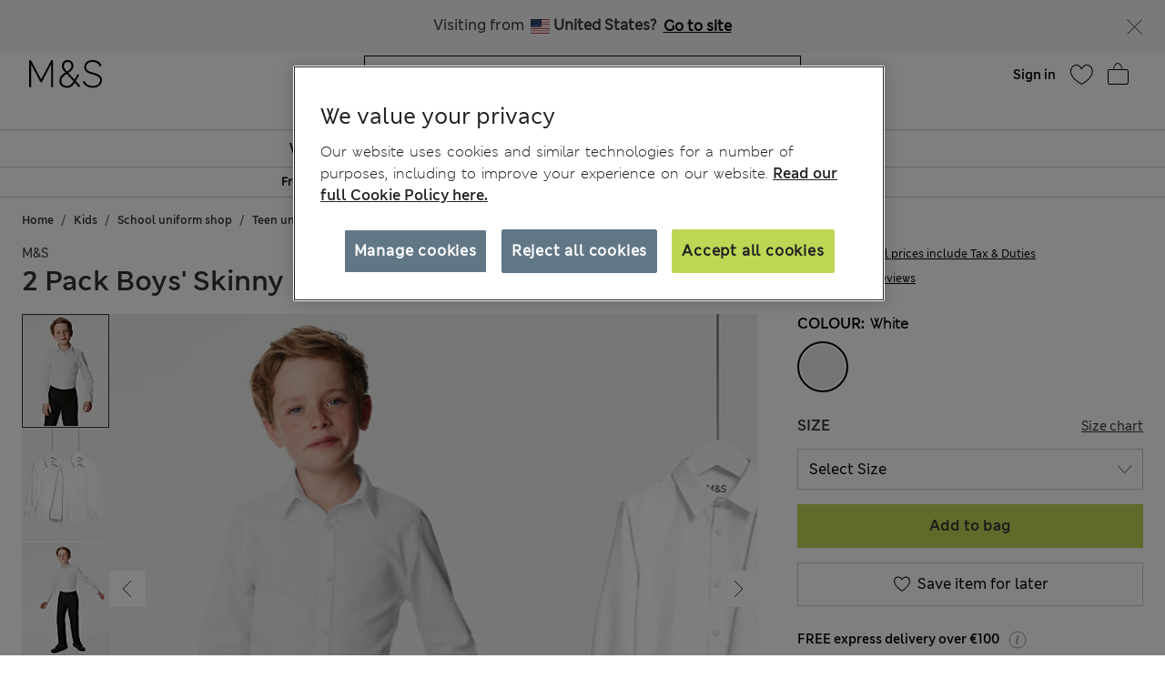

--- FILE ---
content_type: text/javascript; charset=utf-8
request_url: https://e.cquotient.com/recs/aagf-mandslondon/SFRA_Recently_Viewed?callback=CQuotient._callback6&_=1768873781243&_device=mac&userId=&cookieId=&emailId=&anchors=id%3A%3AP60105347%7C%7Csku%3A%3A%7C%7Ctype%3A%3A%7C%7Calt_id%3A%3A&slotId=recently-viewed-redesign&slotConfigId=Recently%20Viewed%20Redesign&slotConfigTemplate=slots%2Frecommendation%2FrecentlyViewedSlotRedesign.isml&ccver=1.03&realm=AAGF&siteId=mandslondon&instanceType=prd&v=v3.1.3&json=%7B%22userId%22%3A%22%22%2C%22cookieId%22%3A%22%22%2C%22emailId%22%3A%22%22%2C%22anchors%22%3A%5B%7B%22id%22%3A%22P60105347%22%2C%22sku%22%3A%22%22%2C%22type%22%3A%22%22%2C%22alt_id%22%3A%22%22%7D%5D%2C%22slotId%22%3A%22recently-viewed-redesign%22%2C%22slotConfigId%22%3A%22Recently%20Viewed%20Redesign%22%2C%22slotConfigTemplate%22%3A%22slots%2Frecommendation%2FrecentlyViewedSlotRedesign.isml%22%2C%22ccver%22%3A%221.03%22%2C%22realm%22%3A%22AAGF%22%2C%22siteId%22%3A%22mandslondon%22%2C%22instanceType%22%3A%22prd%22%2C%22v%22%3A%22v3.1.3%22%7D
body_size: 87
content:
/**/ typeof CQuotient._callback6 === 'function' && CQuotient._callback6({"SFRA_Recently_Viewed":{"displayMessage":"SFRA_Recently_Viewed","recs":[],"recoUUID":"04bcd7ad-bc76-4798-bee4-c95b508a5f72"}});

--- FILE ---
content_type: text/javascript; charset=utf-8
request_url: https://e.cquotient.com/recs/aagf-mandslondon/SFRA_Lingerie_GNAV?callback=CQuotient._callback1&_=1768873781167&_device=mac&userId=&cookieId=&emailId=&anchors=id%3A%3AEU_SC_Level_1_1040021%7C%7Csku%3A%3A%7C%7Ctype%3A%3A%7C%7Calt_id%3A%3A&slotId=nav-product-recommendation-1&slotConfigId=New%20Slot%20Configuration%20-%202018-12-06%2015%3A08%3A35&slotConfigTemplate=slots%2Frecommendation%2FhomePageProductSlot.isml&ccver=1.03&realm=AAGF&siteId=mandslondon&instanceType=prd&v=v3.1.3&json=%7B%22userId%22%3A%22%22%2C%22cookieId%22%3A%22%22%2C%22emailId%22%3A%22%22%2C%22anchors%22%3A%5B%7B%22id%22%3A%22EU_SC_Level_1_1040021%22%2C%22sku%22%3A%22%22%2C%22type%22%3A%22%22%2C%22alt_id%22%3A%22%22%7D%5D%2C%22slotId%22%3A%22nav-product-recommendation-1%22%2C%22slotConfigId%22%3A%22New%20Slot%20Configuration%20-%202018-12-06%2015%3A08%3A35%22%2C%22slotConfigTemplate%22%3A%22slots%2Frecommendation%2FhomePageProductSlot.isml%22%2C%22ccver%22%3A%221.03%22%2C%22realm%22%3A%22AAGF%22%2C%22siteId%22%3A%22mandslondon%22%2C%22instanceType%22%3A%22prd%22%2C%22v%22%3A%22v3.1.3%22%7D
body_size: 1114
content:
/**/ typeof CQuotient._callback1 === 'function' && CQuotient._callback1({"SFRA_Lingerie_GNAV":{"displayMessage":"SFRA_Lingerie_GNAV","recs":[{"id":"P60588232","product_name":"5pk Cotton Rich Printed High Leg Knickers","image_url":"http://assets.digitalcontent.marksandspencer.app/image/upload/SD_02_T61_5184L_OU_X_EC_0","product_url":"https://www.marksandspencer.com/en/5pk-cotton-rich-printed-high-leg-knickers/p/P60588232.html"},{"id":"P60708305","product_name":"3pk Amelia Lace Full Briefs","image_url":"http://assets.digitalcontent.marksandspencer.app/image/upload/SD_02_T61_5781F_E4_X_EC_0","product_url":"https://www.marksandspencer.com/en/3pk-amelia-lace-full-briefs/p/P60708305.html"},{"id":"P60692944","product_name":"Heatgen™ Maximum Thermal Fleece Top","image_url":"http://assets.digitalcontent.marksandspencer.app/image/upload/SD_02_T32_9225_Y0_X_EC_0","product_url":"https://www.marksandspencer.com/en/heatgen%E2%84%A2-maximum-thermal-fleece-top/p/P60692944.html"},{"id":"P60536825","product_name":"3pk Non Wired T-Shirt Bras A-E","image_url":"http://assets.digitalcontent.marksandspencer.app/image/upload/SD_02_T33_3006_LA_X_EC_0","product_url":"https://www.marksandspencer.com/en/3pk-non-wired-t-shirt-bras-a-e/p/P60536825.html"},{"id":"P60437456","product_name":"5pk Cotton Lycra® & Lace Full Briefs","image_url":"http://assets.digitalcontent.marksandspencer.app/image/upload/SD_02_T61_5022F_Y0_X_EC_0","product_url":"https://www.marksandspencer.com/en/5pk-cotton-lycra%C2%AE-and-lace-full-briefs/p/P60437456.html"},{"id":"P60547415","product_name":"4pk Cotton Rich Full Briefs","image_url":"http://assets.digitalcontent.marksandspencer.app/image/upload/SD_02_T61_5644F_T4_X_EC_0","product_url":"https://www.marksandspencer.com/en/4pk-cotton-rich-full-briefs/p/P60547415.html"},{"id":"Parent_T614104","product_name":"5pk Microfibre Full Briefs","image_url":"http://assets.digitalcontent.marksandspencer.app/image/upload/SD_02_T61_4104_Y0_X_EC_0","product_url":"https://www.marksandspencer.com/en/5pk-microfibre-full-briefs/p/Parent_T614104.html"},{"id":"P60775513","product_name":"Pure Cotton Pyjama Set","image_url":"http://assets.digitalcontent.marksandspencer.app/image/upload/SD_02_T37_4630F_J4_X_EC_0","product_url":"https://www.marksandspencer.com/en/pure-cotton-pyjama-set/p/P60775513.html"},{"id":"P60431141","product_name":"5pk Cotton Rich Lycra® High Leg Knickers","image_url":"http://assets.digitalcontent.marksandspencer.app/image/upload/SD_02_T61_4930P_Z0_X_EC_0","product_url":"https://www.marksandspencer.com/en/5pk-cotton-rich-lycra%C2%AE-high-leg-knickers/p/P60431141.html"},{"id":"P60788000","product_name":"Pure Cotton Gingham Revere Pyjama Set","image_url":"http://assets.digitalcontent.marksandspencer.app/image/upload/SD_02_T37_2313J_T4_X_EC_0","product_url":"https://www.marksandspencer.com/en/pure-cotton-gingham-revere-pyjama-set/p/P60788000.html"},{"id":"P60536839","product_name":"3pk Cotton Non Wired Full Cup T-Shirt Bra A-E","image_url":"http://assets.digitalcontent.marksandspencer.app/image/upload/SD_02_T33_3006P_PA_X_EC_0","product_url":"https://www.marksandspencer.com/en/3pk-cotton-non-wired-full-cup-t-shirt-bra-a-e/p/P60536839.html"},{"id":"P60682408","product_name":"Amelia Lace Natural Lift™ Full Cup Bra (A-E)","image_url":"http://assets.digitalcontent.marksandspencer.app/image/upload/SD_02_T33_2160_Z0_X_EC_0","product_url":"https://www.marksandspencer.com/en/amelia-lace-natural-lift%E2%84%A2-full-cup-bra-a-e/p/P60682408.html"},{"id":"P60525754","product_name":"5pk Cotton Modal High Waisted High Leg Knickers","image_url":"http://assets.digitalcontent.marksandspencer.app/image/upload/SD_02_T61_4667L_Y0_X_EC_0","product_url":"https://www.marksandspencer.com/en/5pk-cotton-modal-high-waisted-high-leg-knickers/p/P60525754.html"},{"id":"P60747279","product_name":"Embroidered Total Support Full Cup Bra (A-K)","image_url":"http://assets.digitalcontent.marksandspencer.app/image/upload/SD_02_T33_8025_KU_X_EC_0","product_url":"https://www.marksandspencer.com/en/embroidered-total-support-full-cup-bra-a-k/p/P60747279.html"},{"id":"P60678675","product_name":"Amelia Lace Wired Minimiser Bra (C-H)","image_url":"http://assets.digitalcontent.marksandspencer.app/image/upload/SD_02_T33_5803_AX_X_EC_0","product_url":"https://www.marksandspencer.com/en/amelia-lace-wired-minimiser-bra-c-h/p/P60678675.html"},{"id":"P60683624","product_name":"5pk Pure Cotton Full Briefs","image_url":"http://assets.digitalcontent.marksandspencer.app/image/upload/SD_02_T61_8800F_AC_X_EC_0","product_url":"https://www.marksandspencer.com/en/5pk-pure-cotton-full-briefs/p/P60683624.html"},{"id":"P60588203","product_name":"5pk Cotton Rich Printed Full Briefs","image_url":"http://assets.digitalcontent.marksandspencer.app/image/upload/SD_02_T61_5184F_OU_X_EC_0","product_url":"https://www.marksandspencer.com/en/5pk-cotton-rich-printed-full-briefs/p/P60588203.html"},{"id":"P60678664","product_name":"Amelia Lace Non Wired Full Cup Bra (A-E)","image_url":"http://assets.digitalcontent.marksandspencer.app/image/upload/SD_02_T33_7016_Y0_X_EC_0","product_url":"https://www.marksandspencer.com/en/amelia-lace-non-wired-full-cup-bra-a-e/p/P60678664.html"},{"id":"P60588233","product_name":"5pk Cotton Rich Printed High Rise Shorts","image_url":"http://assets.digitalcontent.marksandspencer.app/image/upload/SD_02_T61_5184E_X5_X_EC_0","product_url":"https://www.marksandspencer.com/en/5pk-cotton-rich-printed-high-rise-shorts/p/P60588233.html"},{"id":"P60780074","product_name":"Cotton Modal Printed Nightdress","image_url":"http://assets.digitalcontent.marksandspencer.app/image/upload/SD_02_T37_6268N_F4_X_EC_90","product_url":"https://www.marksandspencer.com/en/cotton-modal-printed-nightdress/p/P60780074.html"}],"recoUUID":"6044d09a-fda8-45b6-b957-8ad43901be09"}});

--- FILE ---
content_type: application/javascript;charset=utf-8
request_url: https://api.bazaarvoice.com/data/batch.json?passkey=caH5thoMJ5K0DjRw2aky0bf5pHtUHh5gD9DIICkplJVHE&apiversion=5.5&displaycode=17573-en_cy&resource.q0=products&filter.q0=id%3Aeq%3AP60105347&stats.q0=reviews&filteredstats.q0=reviews&filter_reviews.q0=contentlocale%3Aeq%3Aen*%2Cen_CY&filter_reviewcomments.q0=contentlocale%3Aeq%3Aen*%2Cen_CY&resource.q1=reviews&filter.q1=isratingsonly%3Aeq%3Afalse&filter.q1=productid%3Aeq%3AP60105347&filter.q1=contentlocale%3Aeq%3Aen*%2Cen_CY&sort.q1=relevancy%3Aa1&stats.q1=reviews&filteredstats.q1=reviews&include.q1=authors%2Cproducts%2Ccomments&filter_reviews.q1=contentlocale%3Aeq%3Aen*%2Cen_CY&filter_reviewcomments.q1=contentlocale%3Aeq%3Aen*%2Cen_CY&filter_comments.q1=contentlocale%3Aeq%3Aen*%2Cen_CY&limit.q1=8&offset.q1=0&limit_comments.q1=3&callback=BV._internal.dataHandler0
body_size: 5700
content:
BV._internal.dataHandler0({"Errors":[],"BatchedResultsOrder":["q1","q0"],"HasErrors":false,"TotalRequests":2,"BatchedResults":{"q1":{"Id":"q1","Limit":8,"Offset":0,"TotalResults":98,"Locale":"en_CY","Results":[{"Id":"113610241","CID":"0e7cccf1-9507-531f-90de-a0cad81b8cef","SourceClient":"marksandspencer-en_gb","LastModeratedTime":"2019-08-30T17:00:07.000+00:00","LastModificationTime":"2020-02-17T20:52:01.000+00:00","ProductId":"P60105347","OriginalProductName":"2 Pack Boys' Skinny Fit Stretch School Shirts (2-16 Yrs)","ContextDataValuesOrder":["Gender","Age"],"UserLocation":"Derbyshire, UK","AuthorId":"93600415","ContentLocale":"en_GB","IsFeatured":false,"TotalInappropriateFeedbackCount":0,"IsSyndicated":true,"SyndicationSource":{"ClientId":null,"LogoImageUrl":"https://photos-eu.bazaarvoice.com/photo/2/cGhvdG86YXR0cmlidXRpb25sb2dvMg/bc068af8-13ae-49f9-b1ab-fc5fdfe93a31","ContentLink":null,"Name":"marksandspencer.com (UK)"},"TotalClientResponseCount":0,"TotalCommentCount":0,"Rating":2,"SecondaryRatingsOrder":["Quality","Value","Fit","Style"],"IsRatingsOnly":false,"IsRecommended":false,"ModerationStatus":"APPROVED","SubmissionTime":"2019-08-28T16:43:11.000+00:00","ReviewText":"I bought 3 packs of these so that my son could wear one each day of the week and have a spare.  However, when my son came to wear one for school this morning, he noticed that it was different from the others.  Indeed, even though the pack said 'SKINNY', one of the shirts was 'SLIM FIT'.  Knowing that I ordered these online, I am not a happy mum.  Will have to go to shop to return (pay for fuel and time) and explain that I have two different styles in one pack.  If quality control had been tighter this would not have happened.  Also, I am a bit disappointed about the BLACK printing (M&S, size of shirt, Made in Bangladesh) on the back of the shirts...","Title":"Pot luck what you get in a pack!","UserNickname":"Acas","ContextDataValues":{"Age":{"Value":"45to54","Id":"Age"},"Gender":{"Value":"Female","Id":"Gender"}},"SecondaryRatings":{"Value":{"Value":2,"Id":"Value","DisplayType":"NORMAL","ValueLabel":null,"MaxLabel":null,"ValueRange":5,"MinLabel":null,"Label":null},"Quality":{"Value":2,"Id":"Quality","DisplayType":"NORMAL","ValueLabel":null,"MaxLabel":null,"ValueRange":5,"MinLabel":null,"Label":null},"Fit":{"Value":2,"Id":"Fit","DisplayType":"NORMAL","ValueLabel":null,"MaxLabel":null,"ValueRange":5,"MinLabel":null,"Label":null},"Style":{"Value":5,"Id":"Style","DisplayType":"NORMAL","ValueLabel":null,"MaxLabel":null,"ValueRange":5,"MinLabel":null,"Label":null}},"InappropriateFeedbackList":[],"ClientResponses":[],"TotalNegativeFeedbackCount":0,"Photos":[],"Badges":{},"ProductRecommendationIds":[],"RatingRange":5,"Helpfulness":null,"AdditionalFields":{},"CampaignId":null,"TotalFeedbackCount":0,"TagDimensions":{},"Cons":null,"AdditionalFieldsOrder":[],"TagDimensionsOrder":[],"BadgesOrder":[],"SubmissionId":null,"CommentIds":[],"TotalPositiveFeedbackCount":0,"Videos":[],"Pros":null},{"Id":"115011480","CID":"a4b6fe39-4970-5218-bd35-6c32959f04b9","SourceClient":"marksandspencer-en_gb","LastModeratedTime":"2019-10-25T23:45:06.000+00:00","LastModificationTime":"2020-08-14T15:19:44.000+00:00","ProductId":"P60105347","OriginalProductName":"2 Pack Boys' Skinny Fit Stretch School Shirts (2-16 Yrs)","ContextDataValuesOrder":["Gender","Age"],"UserLocation":"Glasgow","AuthorId":"51787958","ContentLocale":"en_GB","IsFeatured":false,"TotalInappropriateFeedbackCount":0,"IsSyndicated":true,"SyndicationSource":{"ClientId":null,"LogoImageUrl":"https://photos-eu.bazaarvoice.com/photo/2/cGhvdG86YXR0cmlidXRpb25sb2dvMg/bc068af8-13ae-49f9-b1ab-fc5fdfe93a31","ContentLink":null,"Name":"marksandspencer.com (UK)"},"TotalClientResponseCount":0,"TotalCommentCount":0,"Rating":4,"SecondaryRatingsOrder":["Quality","Value","Fit","Style"],"IsRatingsOnly":false,"IsRecommended":true,"ModerationStatus":"APPROVED","SubmissionTime":"2019-10-24T15:28:22.000+00:00","ReviewText":"Had to order shirts on line as none were available instore. The shirts are nice and the fit is good but when My son went into the changing rooms to try them on. He did not see that the sleeves were attached to the shirt by very small plastic tags. The kind that you get when buying new socks. So very small and when attached to a white shirt nearly invisible. As he pulled the sleeves down the tags pulled and has left behind several small holes on the shirts. Not very pleased that this is the method used to hold sleeves in place and to be honest I feel they are completely unnecessary anyway. So one brand new shirt ruined.","Title":"Nice shirt - BEWARE OF PLASTIC TAGS","UserNickname":"APPLE1971","ContextDataValues":{"Age":{"Value":"45to54","Id":"Age"},"Gender":{"Value":"Female","Id":"Gender"}},"SecondaryRatings":{"Value":{"Value":3,"Id":"Value","DisplayType":"NORMAL","ValueLabel":null,"MaxLabel":null,"ValueRange":5,"MinLabel":null,"Label":null},"Quality":{"Value":4,"Id":"Quality","DisplayType":"NORMAL","ValueLabel":null,"MaxLabel":null,"ValueRange":5,"MinLabel":null,"Label":null},"Fit":{"Value":4,"Id":"Fit","DisplayType":"NORMAL","ValueLabel":null,"MaxLabel":null,"ValueRange":5,"MinLabel":null,"Label":null},"Style":{"Value":4,"Id":"Style","DisplayType":"NORMAL","ValueLabel":null,"MaxLabel":null,"ValueRange":5,"MinLabel":null,"Label":null}},"InappropriateFeedbackList":[],"ClientResponses":[],"TotalNegativeFeedbackCount":0,"Photos":[],"Badges":{},"ProductRecommendationIds":[],"RatingRange":5,"Helpfulness":null,"AdditionalFields":{},"CampaignId":null,"TotalFeedbackCount":0,"TagDimensions":{},"Cons":null,"AdditionalFieldsOrder":[],"TagDimensionsOrder":[],"BadgesOrder":[],"SubmissionId":null,"CommentIds":[],"TotalPositiveFeedbackCount":0,"Videos":[],"Pros":null},{"Id":"112888850","CID":"66dc6a43-3a6d-5ee2-979d-f1490ce19f2b","SourceClient":"marksandspencer-en_gb","LastModeratedTime":"2019-08-02T10:15:02.000+00:00","LastModificationTime":"2021-02-23T13:53:03.000+00:00","ProductId":"P60105347","OriginalProductName":"2 Pack Boys' Skinny Fit Stretch School Shirts (2-16 Yrs)","ContextDataValuesOrder":["Gender","Age"],"UserLocation":"Scotland","AuthorId":"542751774","ContentLocale":"en_GB","IsFeatured":false,"TotalInappropriateFeedbackCount":0,"IsSyndicated":true,"SyndicationSource":{"ClientId":null,"LogoImageUrl":"https://photos-eu.bazaarvoice.com/photo/2/cGhvdG86YXR0cmlidXRpb25sb2dvMg/bc068af8-13ae-49f9-b1ab-fc5fdfe93a31","ContentLink":null,"Name":"marksandspencer.com (UK)"},"TotalClientResponseCount":0,"TotalCommentCount":0,"Photos":[{"Sizes":{"normal":{"Id":"normal","Url":"https://photos-eu.bazaarvoice.com/photo/2/cGhvdG86bWFya3NhbmRzcGVuY2VyLWVuX2di/1e421feb-1506-5415-861d-b9802511fb88"},"thumbnail":{"Id":"thumbnail","Url":"https://photos-eu.bazaarvoice.com/photo/2/cGhvdG86bWFya3NhbmRzcGVuY2VyLWVuX2di/4acc1983-9b54-516e-814c-47dc097fe2e6"},"large":{"Id":"large","Url":"https://photos-eu.bazaarvoice.com/photo/2/cGhvdG86bWFya3NhbmRzcGVuY2VyLWVuX2di/f0c8bff8-d41b-5fbe-86c5-5df1fe08e5df"}},"Id":"1292740","SizesOrder":["normal","thumbnail","large"],"Caption":null}],"Rating":1,"SecondaryRatingsOrder":["Quality","Value","Fit","Style"],"IsRatingsOnly":false,"IsRecommended":false,"ModerationStatus":"APPROVED","SubmissionTime":"2019-07-31T10:42:53.000+00:00","ReviewText":"Very disappointed with the colour of these, unpacked them to wash them before school goes back and they are grey and very thin. Very different quality to last year. In comparison to the other pack I bought from another shop which are bright white, these look awful.","Title":"Thin, dull and grey white shirts","UserNickname":null,"ContextDataValues":{"Age":{"Value":"35to44","Id":"Age"},"Gender":{"Value":"Female","Id":"Gender"}},"SecondaryRatings":{"Value":{"Value":1,"Id":"Value","DisplayType":"NORMAL","ValueLabel":null,"MaxLabel":null,"ValueRange":5,"MinLabel":null,"Label":null},"Quality":{"Value":1,"Id":"Quality","DisplayType":"NORMAL","ValueLabel":null,"MaxLabel":null,"ValueRange":5,"MinLabel":null,"Label":null},"Fit":{"Value":3,"Id":"Fit","DisplayType":"NORMAL","ValueLabel":null,"MaxLabel":null,"ValueRange":5,"MinLabel":null,"Label":null},"Style":{"Value":4,"Id":"Style","DisplayType":"NORMAL","ValueLabel":null,"MaxLabel":null,"ValueRange":5,"MinLabel":null,"Label":null}},"InappropriateFeedbackList":[],"ClientResponses":[],"TotalNegativeFeedbackCount":0,"Badges":{},"ProductRecommendationIds":[],"RatingRange":5,"Helpfulness":null,"AdditionalFields":{},"CampaignId":null,"TotalFeedbackCount":0,"TagDimensions":{},"Cons":null,"AdditionalFieldsOrder":[],"TagDimensionsOrder":[],"BadgesOrder":[],"SubmissionId":null,"CommentIds":[],"TotalPositiveFeedbackCount":0,"Videos":[],"Pros":null},{"Id":"105102573","CID":"acbc569b-35cf-5dce-9c31-89efa58a4207","SourceClient":"marksandspencer-en_gb","LastModeratedTime":"2018-10-18T23:30:56.000+00:00","LastModificationTime":"2018-10-18T23:30:56.000+00:00","ProductId":"P60105347","OriginalProductName":"2 Pack Boys' Skinny Fit Stretch School Shirts (2-16 Yrs)","ContextDataValuesOrder":["Gender","Age","Language"],"UserLocation":"Wiltshire, UK","AuthorId":"532285489","ContentLocale":"en_GB","IsFeatured":false,"TotalInappropriateFeedbackCount":0,"IsSyndicated":true,"SyndicationSource":{"ClientId":null,"LogoImageUrl":"https://photos-eu.bazaarvoice.com/photo/2/cGhvdG86YXR0cmlidXRpb25sb2dvMg/bc068af8-13ae-49f9-b1ab-fc5fdfe93a31","ContentLink":null,"Name":"marksandspencer.com (UK)"},"TotalClientResponseCount":0,"TotalCommentCount":0,"Rating":4,"SecondaryRatingsOrder":["Quality","Value"],"IsRatingsOnly":false,"IsRecommended":true,"ModerationStatus":"APPROVED","SubmissionTime":"2018-09-20T09:32:14.000+00:00","ReviewText":"This shirt is what I would say slim fit. My son is pretty slim/athletic in size and they still come up with enough space around the middle area.\r\nThe fore-arms are a little on the tight size, he says it pinches in the crease of inner elbow when moving. But this shirt did it less than the slim fit version of this shirt, probably because the material is thin, skin colour can be seen through it. Where as slim fit version was better/thicker material.\r\nAll in all its a school shirt his happy to wear. \r\nArms need to have a larger circumference, material needs to be thicker.","Title":"Not so skinny, 15-16 Boys shirt","UserNickname":"MrsWarminster","ContextDataValues":{"Age":{"Value":"45to54","Id":"Age"},"Language":{"Value":"English","Id":"Language"},"Gender":{"Value":"Female","Id":"Gender"}},"SecondaryRatings":{"Value":{"Value":4,"Id":"Value","DisplayType":"NORMAL","ValueLabel":null,"MaxLabel":null,"ValueRange":5,"MinLabel":null,"Label":null},"Quality":{"Value":4,"Id":"Quality","DisplayType":"NORMAL","ValueLabel":null,"MaxLabel":null,"ValueRange":5,"MinLabel":null,"Label":null}},"InappropriateFeedbackList":[],"ClientResponses":[],"TotalNegativeFeedbackCount":0,"Photos":[],"Badges":{},"ProductRecommendationIds":[],"RatingRange":5,"Helpfulness":null,"AdditionalFields":{},"CampaignId":null,"TotalFeedbackCount":0,"TagDimensions":{},"Cons":null,"AdditionalFieldsOrder":[],"TagDimensionsOrder":[],"BadgesOrder":[],"SubmissionId":null,"CommentIds":[],"TotalPositiveFeedbackCount":0,"Videos":[],"Pros":null},{"Id":"125356186","CID":"d0ce7a62-e4cd-5fd5-ae48-da2ef3dff982","SourceClient":"marksandspencer-en_gb","LastModeratedTime":"2020-10-01T14:00:20.000+00:00","LastModificationTime":"2021-08-25T20:56:51.000+00:00","ProductId":"P60105347","OriginalProductName":"2 Pack Boys' Skinny Fit Stretch School Shirts (2-16 Yrs)","ContextDataValuesOrder":["Age"],"UserLocation":"Cymru","AuthorId":"532385552","ContentLocale":"en_GB","IsFeatured":false,"TotalInappropriateFeedbackCount":0,"IsSyndicated":true,"SyndicationSource":{"ClientId":null,"LogoImageUrl":"https://photos-eu.bazaarvoice.com/photo/2/cGhvdG86YXR0cmlidXRpb25sb2dvMg/bc068af8-13ae-49f9-b1ab-fc5fdfe93a31","ContentLink":null,"Name":"marksandspencer.com (UK)"},"TotalClientResponseCount":0,"TotalCommentCount":0,"Rating":3,"SecondaryRatingsOrder":["Quality","Value"],"IsRatingsOnly":false,"IsRecommended":true,"ModerationStatus":"APPROVED","SubmissionTime":"2020-10-01T11:59:27.000+00:00","ReviewText":"Smugly retrieved the cut out labels, autistic child that doesn't like labels, from the shirts I bought 2 years ago to purchase the same shirts. Tapped in the number from the label from the 100% cotton shirts and went up two sizes. Click, click, clickety click. 3 days later the shirts arrived. Ace. Tried them on, brilliant slender fit albeit a bit see-through. Chopped all the labels out and commenced with the laborious task of ironing in the labels. Upon ironing the packaging creases out of the shirts it hit me that they were not 100% cotton, but a poly cotton mix. Darn it!!! Why have product numbers if you're not going to stick to keeping it for the same product. I thought I had it all worked out, but no. Check twice buy once!!","Title":"Check Twice, Buy Once","UserNickname":"Jane JustJane","ContextDataValues":{"Age":{"Value":"45to54","Id":"Age"}},"SecondaryRatings":{"Value":{"Value":3,"Id":"Value","DisplayType":"NORMAL","ValueLabel":null,"MaxLabel":null,"ValueRange":5,"MinLabel":null,"Label":null},"Quality":{"Value":3,"Id":"Quality","DisplayType":"NORMAL","ValueLabel":null,"MaxLabel":null,"ValueRange":5,"MinLabel":null,"Label":null}},"InappropriateFeedbackList":[],"ClientResponses":[],"TotalNegativeFeedbackCount":0,"Photos":[],"Badges":{},"ProductRecommendationIds":[],"RatingRange":5,"Helpfulness":null,"AdditionalFields":{},"CampaignId":null,"TotalFeedbackCount":0,"TagDimensions":{},"Cons":null,"AdditionalFieldsOrder":[],"TagDimensionsOrder":[],"BadgesOrder":[],"SubmissionId":null,"CommentIds":[],"TotalPositiveFeedbackCount":0,"Videos":[],"Pros":null},{"Id":"124337342","CID":"ff2c0f56-cd67-5665-9379-a4af80318f1f","SourceClient":"marksandspencer-en_gb","LastModeratedTime":"2020-08-27T11:45:13.000+00:00","LastModificationTime":"2021-07-08T16:04:21.000+00:00","ProductId":"P60105347","OriginalProductName":"2 Pack Boys' Skinny Fit Stretch School Shirts (2-16 Yrs)","ContextDataValuesOrder":["Gender","Age","Language"],"UserLocation":"West Sussex","AuthorId":"24375254","ContentLocale":"en_GB","IsFeatured":false,"TotalInappropriateFeedbackCount":0,"IsSyndicated":true,"SyndicationSource":{"ClientId":null,"LogoImageUrl":"https://photos-eu.bazaarvoice.com/photo/2/cGhvdG86YXR0cmlidXRpb25sb2dvMg/bc068af8-13ae-49f9-b1ab-fc5fdfe93a31","ContentLink":null,"Name":"marksandspencer.com (UK)"},"TotalClientResponseCount":0,"TotalCommentCount":0,"Rating":5,"SecondaryRatingsOrder":["Quality","Value"],"IsRatingsOnly":false,"IsRecommended":true,"ModerationStatus":"APPROVED","SubmissionTime":"2020-08-27T11:26:28.000+00:00","ReviewText":"My son is very hard to please!  He is quite slim and hates 'baggy' clothing.  Last year he wore slim fit shirts but even they were not really to his liking.  I saw these skinny fit and thought he could try them.  I expected him to have something to moan about but he put on one and declared them 'perfect' - a first!  The shirts are good quality with a slight stretch in them.  I haven't yet ironed so can't comment on that but the packaging says easy to iron so we will see!","Title":"Shirts that satisfy my picky teenager","UserNickname":"Dreckers23","ContextDataValues":{"Age":{"Value":"45to54","Id":"Age"},"Language":{"Value":"English","Id":"Language"},"Gender":{"Value":"Female","Id":"Gender"}},"SecondaryRatings":{"Value":{"Value":5,"Id":"Value","DisplayType":"NORMAL","ValueLabel":null,"MaxLabel":null,"ValueRange":5,"MinLabel":null,"Label":null},"Quality":{"Value":5,"Id":"Quality","DisplayType":"NORMAL","ValueLabel":null,"MaxLabel":null,"ValueRange":5,"MinLabel":null,"Label":null}},"InappropriateFeedbackList":[],"ClientResponses":[],"TotalNegativeFeedbackCount":0,"Photos":[],"Badges":{},"ProductRecommendationIds":[],"RatingRange":5,"Helpfulness":null,"AdditionalFields":{},"CampaignId":null,"TotalFeedbackCount":0,"TagDimensions":{},"Cons":null,"AdditionalFieldsOrder":[],"TagDimensionsOrder":[],"BadgesOrder":[],"SubmissionId":null,"CommentIds":[],"TotalPositiveFeedbackCount":0,"Videos":[],"Pros":null},{"Id":"136435980","CID":"1ceb16fd-80fc-58bc-a35c-2c9408bb0ab8","SourceClient":"marksandspencer-en_gb","LastModeratedTime":"2021-08-05T16:45:10.000+00:00","LastModificationTime":"2022-07-02T09:58:54.000+00:00","ProductId":"P60105347","OriginalProductName":"2 Pack Boys' Skinny Fit Stretch School Shirts (2-16 Yrs)","ContextDataValuesOrder":["Age"],"UserLocation":"Dorset, UK","AuthorId":"83379468","ContentLocale":"en_GB","IsFeatured":false,"TotalInappropriateFeedbackCount":0,"IsSyndicated":true,"SyndicationSource":{"ClientId":null,"LogoImageUrl":"https://photos-eu.bazaarvoice.com/photo/2/cGhvdG86YXR0cmlidXRpb25sb2dvMg/bc068af8-13ae-49f9-b1ab-fc5fdfe93a31","ContentLink":null,"Name":"marksandspencer.com (UK)"},"TotalClientResponseCount":0,"TotalCommentCount":0,"Rating":1,"SecondaryRatingsOrder":["Quality","Value"],"IsRatingsOnly":false,"IsRecommended":false,"ModerationStatus":"APPROVED","SubmissionTime":"2021-08-05T16:20:47.000+00:00","ReviewText":"These are wider than or same as the slim fit shirts (and different length too).  The ones I got were age 14-15:  skinny fit width across back at armpits = 48cm, length 69, arm from collar to cuff = 77.5.  Slim fit non-iron, same size width across back at armpits = 46cm, length 70, arm from collar to cuff = 74.5.  Slim fit easy iron width across back at armpits = 48cm, length 67, arm from collar to cuff = 73  M&S: PLEASE be consistent in your sizings!","Title":"Wider than the slim fit shirts","UserNickname":"MumfromDorset","ContextDataValues":{"Age":{"Value":"55to64","Id":"Age"}},"SecondaryRatings":{"Value":{"Value":3,"Id":"Value","DisplayType":"NORMAL","ValueLabel":null,"MaxLabel":null,"ValueRange":5,"MinLabel":null,"Label":null},"Quality":{"Value":2,"Id":"Quality","DisplayType":"NORMAL","ValueLabel":null,"MaxLabel":null,"ValueRange":5,"MinLabel":null,"Label":null}},"InappropriateFeedbackList":[],"ClientResponses":[],"TotalNegativeFeedbackCount":0,"Photos":[],"Badges":{},"ProductRecommendationIds":[],"RatingRange":5,"Helpfulness":null,"AdditionalFields":{},"CampaignId":null,"TotalFeedbackCount":0,"TagDimensions":{},"Cons":null,"AdditionalFieldsOrder":[],"TagDimensionsOrder":[],"BadgesOrder":[],"SubmissionId":null,"CommentIds":[],"TotalPositiveFeedbackCount":0,"Videos":[],"Pros":null},{"Id":"115012775","CID":"9a702c73-9291-58da-8bdf-504c0acd39ee","SourceClient":"marksandspencer-en_gb","LastModeratedTime":"2019-10-26T06:30:03.000+00:00","LastModificationTime":"2019-12-24T04:01:30.000+00:00","ProductId":"P60105347","OriginalProductName":"2 Pack Boys' Skinny Fit Stretch School Shirts (2-16 Yrs)","ContextDataValuesOrder":["Gender"],"UserLocation":"Hampshire","AuthorId":"45028561","ContentLocale":"en_GB","IsFeatured":false,"TotalInappropriateFeedbackCount":0,"IsSyndicated":true,"SyndicationSource":{"ClientId":null,"LogoImageUrl":"https://photos-eu.bazaarvoice.com/photo/2/cGhvdG86YXR0cmlidXRpb25sb2dvMg/bc068af8-13ae-49f9-b1ab-fc5fdfe93a31","ContentLink":null,"Name":"marksandspencer.com (UK)"},"TotalClientResponseCount":0,"TotalCommentCount":0,"Rating":1,"SecondaryRatingsOrder":["Quality","Value","Fit","Style"],"IsRatingsOnly":false,"IsRecommended":false,"ModerationStatus":"APPROVED","SubmissionTime":"2019-10-24T16:26:46.000+00:00","ReviewText":"Nice to have the skinny fit style, especially for the teenage stage. However, my main issue is with the extra fold in the sleeves - a real pain when it comes to ironing. This extra fold has been mentioned in a previous review (Twinkletoes 09 in 2018) but obviously not registered on M&S radar. \r\nAlso, the shirt is not quite white (thinness of fabric?) but only noticeable if you've bought slim fit shirts before.","Title":"Good fit, ironing nightmare.","UserNickname":"Beechlands","SecondaryRatings":{"Value":{"Value":3,"Id":"Value","DisplayType":"NORMAL","ValueLabel":null,"MaxLabel":null,"ValueRange":5,"MinLabel":null,"Label":null},"Quality":{"Value":1,"Id":"Quality","DisplayType":"NORMAL","ValueLabel":null,"MaxLabel":null,"ValueRange":5,"MinLabel":null,"Label":null},"Fit":{"Value":4,"Id":"Fit","DisplayType":"NORMAL","ValueLabel":null,"MaxLabel":null,"ValueRange":5,"MinLabel":null,"Label":null},"Style":{"Value":4,"Id":"Style","DisplayType":"NORMAL","ValueLabel":null,"MaxLabel":null,"ValueRange":5,"MinLabel":null,"Label":null}},"ContextDataValues":{"Gender":{"Value":"Female","Id":"Gender"}},"InappropriateFeedbackList":[],"ClientResponses":[],"TotalNegativeFeedbackCount":0,"Photos":[],"Badges":{},"ProductRecommendationIds":[],"RatingRange":5,"Helpfulness":null,"AdditionalFields":{},"CampaignId":null,"TotalFeedbackCount":0,"TagDimensions":{},"Cons":null,"AdditionalFieldsOrder":[],"TagDimensionsOrder":[],"BadgesOrder":[],"SubmissionId":null,"CommentIds":[],"TotalPositiveFeedbackCount":0,"Videos":[],"Pros":null}],"Includes":{"Products":{"P60105347":{"ManufacturerPartNumbers":["T765754"],"Description":"2 Pack Boys' Skinny Fit Stretch School Shirts (2-16 Yrs)","AttributesOrder":["AVAILABILITY","GTIN14"],"Attributes":{"AVAILABILITY":{"Id":"AVAILABILITY","Values":[{"Value":"True","Locale":null}]},"GTIN14":{"Id":"GTIN14","Values":[{"Value":"00000001041385","Locale":null}]}},"Name":"2 Pack Boys' Skinny Fit Stretch School Shirts (2-16 Yrs)","EANs":["01041385"],"ImageUrl":"http://assets.digitalcontent.marksandspencer.app/image/upload/SD_04_T76_5754_Z0_X_EC_0","Id":"P60105347","CategoryId":"EU_SubCategory_11188328","BrandExternalId":"MS","Brand":{"Id":"MS","Name":"M&S"},"Active":true,"ProductPageUrl":"https://www.marksandspencer.com/cy/2-pack-boys-skinny-fit-stretch-school-shirts-2-16-yrs/p/P60105347.html","Disabled":false,"ReviewIds":[],"FamilyIds":[],"UPCs":[],"ISBNs":[],"QuestionIds":[],"ModelNumbers":[],"StoryIds":[],"ReviewStatistics":{"RatingDistribution":[{"RatingValue":5,"Count":58},{"RatingValue":4,"Count":15},{"RatingValue":1,"Count":11},{"RatingValue":3,"Count":8},{"RatingValue":2,"Count":6}],"RatingsOnlyReviewCount":0,"TotalReviewCount":98,"RecommendedCount":68,"NotRecommendedCount":23,"SecondaryRatingsAveragesOrder":["Quality","Value","Style","Fit"],"SecondaryRatingsAverages":{"Style":{"Id":"Style","AverageRating":4.354166666666667,"MaxLabel":null,"DisplayType":"NORMAL","MinLabel":null,"ValueRange":5},"Fit":{"Id":"Fit","AverageRating":4.159090909090909,"MaxLabel":null,"DisplayType":"NORMAL","MinLabel":null,"ValueRange":5},"Value":{"Id":"Value","AverageRating":3.8625,"MaxLabel":null,"DisplayType":"NORMAL","MinLabel":null,"ValueRange":5},"Quality":{"Id":"Quality","AverageRating":3.9146341463414633,"MaxLabel":null,"DisplayType":"NORMAL","MinLabel":null,"ValueRange":5}},"FeaturedReviewCount":0,"AverageOverallRating":4.051020408163265,"FirstSubmissionTime":"2017-06-13T14:38:38.000+00:00","LastSubmissionTime":"2025-12-21T14:14:09.000+00:00","ContextDataDistribution":{},"ContextDataDistributionOrder":[],"TagDistribution":{},"HelpfulVoteCount":0,"NotHelpfulVoteCount":0,"TagDistributionOrder":[],"OverallRatingRange":5,"IntelligentTrustMarkDisplayEligible":true},"TotalReviewCount":98,"FilteredReviewStatistics":{"RatingDistribution":[{"RatingValue":5,"Count":58},{"RatingValue":4,"Count":15},{"RatingValue":1,"Count":11},{"RatingValue":3,"Count":8},{"RatingValue":2,"Count":6}],"RatingsOnlyReviewCount":0,"TotalReviewCount":98,"RecommendedCount":68,"NotRecommendedCount":23,"SecondaryRatingsAveragesOrder":["Quality","Value","Style","Fit"],"SecondaryRatingsAverages":{"Style":{"Id":"Style","AverageRating":4.354166666666667,"MaxLabel":null,"DisplayType":"NORMAL","MinLabel":null,"ValueRange":5},"Fit":{"Id":"Fit","AverageRating":4.159090909090909,"MaxLabel":null,"DisplayType":"NORMAL","MinLabel":null,"ValueRange":5},"Value":{"Id":"Value","AverageRating":3.8625,"MaxLabel":null,"DisplayType":"NORMAL","MinLabel":null,"ValueRange":5},"Quality":{"Id":"Quality","AverageRating":3.9146341463414633,"MaxLabel":null,"DisplayType":"NORMAL","MinLabel":null,"ValueRange":5}},"FeaturedReviewCount":0,"AverageOverallRating":4.051020408163265,"FirstSubmissionTime":"2017-06-13T14:38:38.000+00:00","LastSubmissionTime":"2025-12-21T14:14:09.000+00:00","ContextDataDistribution":{},"ContextDataDistributionOrder":[],"TagDistribution":{},"HelpfulVoteCount":0,"NotHelpfulVoteCount":0,"TagDistributionOrder":[],"OverallRatingRange":5}}},"ProductsOrder":["P60105347"],"Authors":{"93600415":{"Id":"93600415","ContributorRank":"NONE","UserNickname":"Acas","LastModeratedTime":"2014-02-16T18:30:07.000+00:00","ModerationStatus":"APPROVED","SubmissionTime":"2014-01-27T12:49:27.000+00:00","ThirdPartyIds":[],"SecondaryRatingsOrder":[],"ContextDataValues":{},"AnswerIds":[],"StoryIds":[],"AdditionalFields":{},"Badges":{},"Photos":[],"SubmissionId":null,"ReviewIds":[],"Videos":[],"BadgesOrder":[],"ProductRecommendationIds":[],"Avatar":{},"SecondaryRatings":{},"CommentIds":[],"AdditionalFieldsOrder":[],"QuestionIds":[],"Location":null,"ContextDataValuesOrder":[],"ReviewStatistics":{"HelpfulVoteCount":0,"NotHelpfulVoteCount":0,"AverageOverallRating":4.333333333333333,"RecommendedCount":5,"RatingsOnlyReviewCount":0,"TotalReviewCount":6,"NotRecommendedCount":1,"FeaturedReviewCount":0,"RatingDistribution":[{"RatingValue":5,"Count":5},{"RatingValue":1,"Count":1}],"FirstSubmissionTime":"2011-12-12T20:49:16.000+00:00","LastSubmissionTime":"2014-06-14T18:00:58.000+00:00","ContextDataDistribution":{},"ContextDataDistributionOrder":[],"TagDistribution":{},"SecondaryRatingsAverages":{},"SecondaryRatingsAveragesOrder":[],"TagDistributionOrder":[],"OverallRatingRange":5},"TotalReviewCount":6,"FilteredReviewStatistics":{"RecommendedCount":0,"RatingsOnlyReviewCount":0,"TotalReviewCount":1,"NotRecommendedCount":0,"FeaturedReviewCount":0,"ContextDataDistribution":{},"ContextDataDistributionOrder":[],"LastSubmissionTime":null,"TagDistribution":{},"HelpfulVoteCount":0,"AverageOverallRating":null,"RatingDistribution":[],"NotHelpfulVoteCount":0,"SecondaryRatingsAverages":{},"FirstSubmissionTime":null,"SecondaryRatingsAveragesOrder":[],"TagDistributionOrder":[],"OverallRatingRange":5}},"51787958":{"Id":"51787958","ContributorRank":"NONE","UserNickname":"APPLE1971","LastModeratedTime":"2021-03-15T18:00:18.000+00:00","ModerationStatus":"APPROVED","SubmissionTime":"2021-03-15T17:43:19.000+00:00","ThirdPartyIds":[],"SecondaryRatingsOrder":[],"ContextDataValues":{},"AnswerIds":[],"StoryIds":[],"AdditionalFields":{},"Badges":{},"Photos":[],"SubmissionId":null,"ReviewIds":[],"Videos":[],"BadgesOrder":[],"ProductRecommendationIds":[],"Avatar":{},"SecondaryRatings":{},"CommentIds":[],"AdditionalFieldsOrder":[],"QuestionIds":[],"Location":null,"ContextDataValuesOrder":[],"ReviewStatistics":{"RecommendedCount":0,"TotalReviewCount":1,"FeaturedReviewCount":0,"NotRecommendedCount":0,"RatingsOnlyReviewCount":0,"ContextDataDistribution":{},"ContextDataDistributionOrder":[],"LastSubmissionTime":null,"TagDistribution":{},"HelpfulVoteCount":0,"AverageOverallRating":null,"RatingDistribution":[],"NotHelpfulVoteCount":0,"SecondaryRatingsAverages":{},"FirstSubmissionTime":null,"SecondaryRatingsAveragesOrder":[],"TagDistributionOrder":[],"OverallRatingRange":5},"TotalReviewCount":1,"FilteredReviewStatistics":{"RecommendedCount":0,"TotalReviewCount":1,"FeaturedReviewCount":0,"NotRecommendedCount":0,"RatingsOnlyReviewCount":0,"ContextDataDistribution":{},"ContextDataDistributionOrder":[],"LastSubmissionTime":null,"TagDistribution":{},"HelpfulVoteCount":0,"AverageOverallRating":null,"RatingDistribution":[],"NotHelpfulVoteCount":0,"SecondaryRatingsAverages":{},"FirstSubmissionTime":null,"SecondaryRatingsAveragesOrder":[],"TagDistributionOrder":[],"OverallRatingRange":5}},"542751774":{"Id":"542751774","LastModeratedTime":"2019-08-02T10:15:03.000+00:00","ModerationStatus":"REJECTED","SubmissionTime":"2019-07-31T10:42:53.000+00:00","ThirdPartyIds":[],"SecondaryRatingsOrder":[],"ContextDataValues":{},"AnswerIds":[],"StoryIds":[],"ContributorRank":null,"AdditionalFields":{},"Badges":{},"Photos":[],"UserNickname":null,"SubmissionId":null,"ReviewIds":[],"Videos":[],"BadgesOrder":[],"ProductRecommendationIds":[],"Avatar":{},"SecondaryRatings":{},"CommentIds":[],"AdditionalFieldsOrder":[],"QuestionIds":[],"Location":null,"ContextDataValuesOrder":[],"ReviewStatistics":{"FeaturedReviewCount":0,"TotalReviewCount":1,"RatingsOnlyReviewCount":0,"NotRecommendedCount":0,"RecommendedCount":0,"ContextDataDistribution":{},"ContextDataDistributionOrder":[],"LastSubmissionTime":null,"TagDistribution":{},"HelpfulVoteCount":0,"AverageOverallRating":null,"RatingDistribution":[],"NotHelpfulVoteCount":0,"SecondaryRatingsAverages":{},"FirstSubmissionTime":null,"SecondaryRatingsAveragesOrder":[],"TagDistributionOrder":[],"OverallRatingRange":5},"TotalReviewCount":1,"FilteredReviewStatistics":{"FeaturedReviewCount":0,"TotalReviewCount":1,"RatingsOnlyReviewCount":0,"NotRecommendedCount":0,"RecommendedCount":0,"ContextDataDistribution":{},"ContextDataDistributionOrder":[],"LastSubmissionTime":null,"TagDistribution":{},"HelpfulVoteCount":0,"AverageOverallRating":null,"RatingDistribution":[],"NotHelpfulVoteCount":0,"SecondaryRatingsAverages":{},"FirstSubmissionTime":null,"SecondaryRatingsAveragesOrder":[],"TagDistributionOrder":[],"OverallRatingRange":5}},"532285489":{"Id":"532285489","ContributorRank":"NONE","UserNickname":"MrsWarminster","LastModeratedTime":"2018-09-20T10:00:22.000+00:00","ModerationStatus":"APPROVED","SubmissionTime":"2018-09-20T09:32:14.000+00:00","ThirdPartyIds":[],"SecondaryRatingsOrder":[],"ContextDataValues":{},"AnswerIds":[],"StoryIds":[],"AdditionalFields":{},"Badges":{},"Photos":[],"SubmissionId":null,"ReviewIds":[],"Videos":[],"BadgesOrder":[],"ProductRecommendationIds":[],"Avatar":{},"SecondaryRatings":{},"CommentIds":[],"AdditionalFieldsOrder":[],"QuestionIds":[],"Location":null,"ContextDataValuesOrder":[],"ReviewStatistics":{"RecommendedCount":0,"RatingsOnlyReviewCount":0,"FeaturedReviewCount":0,"NotRecommendedCount":0,"TotalReviewCount":1,"ContextDataDistribution":{},"ContextDataDistributionOrder":[],"LastSubmissionTime":null,"TagDistribution":{},"HelpfulVoteCount":0,"AverageOverallRating":null,"RatingDistribution":[],"NotHelpfulVoteCount":0,"SecondaryRatingsAverages":{},"FirstSubmissionTime":null,"SecondaryRatingsAveragesOrder":[],"TagDistributionOrder":[],"OverallRatingRange":5},"TotalReviewCount":1,"FilteredReviewStatistics":{"RecommendedCount":0,"RatingsOnlyReviewCount":0,"FeaturedReviewCount":0,"NotRecommendedCount":0,"TotalReviewCount":1,"ContextDataDistribution":{},"ContextDataDistributionOrder":[],"LastSubmissionTime":null,"TagDistribution":{},"HelpfulVoteCount":0,"AverageOverallRating":null,"RatingDistribution":[],"NotHelpfulVoteCount":0,"SecondaryRatingsAverages":{},"FirstSubmissionTime":null,"SecondaryRatingsAveragesOrder":[],"TagDistributionOrder":[],"OverallRatingRange":5}},"532385552":{"Id":"532385552","ContributorRank":"NONE","UserNickname":"Jane JustJane","LastModeratedTime":"2020-10-01T14:00:20.000+00:00","ModerationStatus":"APPROVED","SubmissionTime":"2020-10-01T11:59:27.000+00:00","ThirdPartyIds":[],"SecondaryRatingsOrder":[],"ContextDataValues":{},"AnswerIds":[],"StoryIds":[],"AdditionalFields":{},"Badges":{},"Photos":[],"SubmissionId":null,"ReviewIds":[],"Videos":[],"BadgesOrder":[],"ProductRecommendationIds":[],"Avatar":{},"SecondaryRatings":{},"CommentIds":[],"AdditionalFieldsOrder":[],"QuestionIds":[],"Location":null,"ContextDataValuesOrder":[],"ReviewStatistics":{"NotRecommendedCount":0,"TotalReviewCount":1,"RatingsOnlyReviewCount":0,"RecommendedCount":0,"FeaturedReviewCount":0,"ContextDataDistribution":{},"ContextDataDistributionOrder":[],"LastSubmissionTime":null,"TagDistribution":{},"HelpfulVoteCount":0,"AverageOverallRating":null,"RatingDistribution":[],"NotHelpfulVoteCount":0,"SecondaryRatingsAverages":{},"FirstSubmissionTime":null,"SecondaryRatingsAveragesOrder":[],"TagDistributionOrder":[],"OverallRatingRange":5},"TotalReviewCount":1,"FilteredReviewStatistics":{"NotRecommendedCount":0,"TotalReviewCount":1,"RatingsOnlyReviewCount":0,"RecommendedCount":0,"FeaturedReviewCount":0,"ContextDataDistribution":{},"ContextDataDistributionOrder":[],"LastSubmissionTime":null,"TagDistribution":{},"HelpfulVoteCount":0,"AverageOverallRating":null,"RatingDistribution":[],"NotHelpfulVoteCount":0,"SecondaryRatingsAverages":{},"FirstSubmissionTime":null,"SecondaryRatingsAveragesOrder":[],"TagDistributionOrder":[],"OverallRatingRange":5}},"24375254":{"Id":"24375254","ContributorRank":"NONE","UserNickname":"Dreckers23","LastModeratedTime":"2022-10-30T13:30:09.000+00:00","ModerationStatus":"APPROVED","SubmissionTime":"2022-10-30T13:10:37.000+00:00","ThirdPartyIds":[],"SecondaryRatingsOrder":[],"ContextDataValues":{},"AnswerIds":[],"StoryIds":[],"AdditionalFields":{},"Badges":{},"Photos":[],"SubmissionId":null,"ReviewIds":[],"Videos":[],"BadgesOrder":[],"ProductRecommendationIds":[],"Avatar":{},"SecondaryRatings":{},"CommentIds":[],"AdditionalFieldsOrder":[],"QuestionIds":[],"Location":null,"ContextDataValuesOrder":[],"ReviewStatistics":{"RatingsOnlyReviewCount":0,"FeaturedReviewCount":0,"NotRecommendedCount":0,"TotalReviewCount":1,"RecommendedCount":0,"ContextDataDistribution":{},"ContextDataDistributionOrder":[],"LastSubmissionTime":null,"TagDistribution":{},"HelpfulVoteCount":0,"AverageOverallRating":null,"RatingDistribution":[],"NotHelpfulVoteCount":0,"SecondaryRatingsAverages":{},"FirstSubmissionTime":null,"SecondaryRatingsAveragesOrder":[],"TagDistributionOrder":[],"OverallRatingRange":5},"TotalReviewCount":1,"FilteredReviewStatistics":{"RatingsOnlyReviewCount":0,"FeaturedReviewCount":0,"NotRecommendedCount":0,"TotalReviewCount":1,"RecommendedCount":0,"ContextDataDistribution":{},"ContextDataDistributionOrder":[],"LastSubmissionTime":null,"TagDistribution":{},"HelpfulVoteCount":0,"AverageOverallRating":null,"RatingDistribution":[],"NotHelpfulVoteCount":0,"SecondaryRatingsAverages":{},"FirstSubmissionTime":null,"SecondaryRatingsAveragesOrder":[],"TagDistributionOrder":[],"OverallRatingRange":5}},"83379468":{"Id":"83379468","ContributorRank":"NONE","UserNickname":"MumfromDorset","LastModeratedTime":"2022-02-20T17:30:24.000+00:00","ModerationStatus":"APPROVED","SubmissionTime":"2022-02-20T17:05:13.000+00:00","ThirdPartyIds":[],"SecondaryRatingsOrder":[],"ContextDataValues":{},"AnswerIds":[],"StoryIds":[],"AdditionalFields":{},"Badges":{},"Photos":[],"SubmissionId":null,"ReviewIds":[],"Videos":[],"BadgesOrder":[],"ProductRecommendationIds":[],"Avatar":{},"SecondaryRatings":{},"CommentIds":[],"AdditionalFieldsOrder":[],"QuestionIds":[],"Location":null,"ContextDataValuesOrder":[],"ReviewStatistics":{"RecommendedCount":0,"FeaturedReviewCount":0,"RatingsOnlyReviewCount":0,"TotalReviewCount":1,"NotRecommendedCount":0,"ContextDataDistribution":{},"ContextDataDistributionOrder":[],"LastSubmissionTime":null,"TagDistribution":{},"HelpfulVoteCount":0,"AverageOverallRating":null,"RatingDistribution":[],"NotHelpfulVoteCount":0,"SecondaryRatingsAverages":{},"FirstSubmissionTime":null,"SecondaryRatingsAveragesOrder":[],"TagDistributionOrder":[],"OverallRatingRange":5},"TotalReviewCount":1,"FilteredReviewStatistics":{"RecommendedCount":0,"FeaturedReviewCount":0,"RatingsOnlyReviewCount":0,"TotalReviewCount":1,"NotRecommendedCount":0,"ContextDataDistribution":{},"ContextDataDistributionOrder":[],"LastSubmissionTime":null,"TagDistribution":{},"HelpfulVoteCount":0,"AverageOverallRating":null,"RatingDistribution":[],"NotHelpfulVoteCount":0,"SecondaryRatingsAverages":{},"FirstSubmissionTime":null,"SecondaryRatingsAveragesOrder":[],"TagDistributionOrder":[],"OverallRatingRange":5}},"45028561":{"Id":"45028561","ContributorRank":"NONE","UserNickname":"Beechlands","LastModeratedTime":"2019-10-26T06:30:03.000+00:00","ModerationStatus":"APPROVED","SubmissionTime":"2019-10-24T16:26:46.000+00:00","ThirdPartyIds":[],"SecondaryRatingsOrder":[],"ContextDataValues":{},"AnswerIds":[],"StoryIds":[],"AdditionalFields":{},"Badges":{},"Photos":[],"SubmissionId":null,"ReviewIds":[],"Videos":[],"BadgesOrder":[],"ProductRecommendationIds":[],"Avatar":{},"SecondaryRatings":{},"CommentIds":[],"AdditionalFieldsOrder":[],"QuestionIds":[],"Location":null,"ContextDataValuesOrder":[],"ReviewStatistics":{"RecommendedCount":0,"FeaturedReviewCount":0,"RatingsOnlyReviewCount":0,"TotalReviewCount":1,"NotRecommendedCount":0,"ContextDataDistribution":{},"ContextDataDistributionOrder":[],"LastSubmissionTime":null,"TagDistribution":{},"HelpfulVoteCount":0,"AverageOverallRating":null,"RatingDistribution":[],"NotHelpfulVoteCount":0,"SecondaryRatingsAverages":{},"FirstSubmissionTime":null,"SecondaryRatingsAveragesOrder":[],"TagDistributionOrder":[],"OverallRatingRange":5},"TotalReviewCount":1,"FilteredReviewStatistics":{"RecommendedCount":0,"FeaturedReviewCount":0,"RatingsOnlyReviewCount":0,"TotalReviewCount":1,"NotRecommendedCount":0,"ContextDataDistribution":{},"ContextDataDistributionOrder":[],"LastSubmissionTime":null,"TagDistribution":{},"HelpfulVoteCount":0,"AverageOverallRating":null,"RatingDistribution":[],"NotHelpfulVoteCount":0,"SecondaryRatingsAverages":{},"FirstSubmissionTime":null,"SecondaryRatingsAveragesOrder":[],"TagDistributionOrder":[],"OverallRatingRange":5}}},"AuthorsOrder":["93600415","51787958","542751774","532285489","532385552","24375254","83379468","45028561"]},"HasErrors":false,"Errors":[]},"q0":{"Id":"q0","Limit":10,"Offset":0,"TotalResults":1,"Locale":"en_CY","Results":[{"ManufacturerPartNumbers":["T765754"],"Description":"2 Pack Boys' Skinny Fit Stretch School Shirts (2-16 Yrs)","AttributesOrder":["AVAILABILITY","GTIN14"],"Attributes":{"AVAILABILITY":{"Id":"AVAILABILITY","Values":[{"Value":"True","Locale":null}]},"GTIN14":{"Id":"GTIN14","Values":[{"Value":"00000001041385","Locale":null}]}},"Name":"2 Pack Boys' Skinny Fit Stretch School Shirts (2-16 Yrs)","EANs":["01041385"],"ImageUrl":"http://assets.digitalcontent.marksandspencer.app/image/upload/SD_04_T76_5754_Z0_X_EC_0","Id":"P60105347","CategoryId":"EU_SubCategory_11188328","BrandExternalId":"MS","Brand":{"Id":"MS","Name":"M&S"},"Active":true,"ProductPageUrl":"https://www.marksandspencer.com/cy/2-pack-boys-skinny-fit-stretch-school-shirts-2-16-yrs/p/P60105347.html","Disabled":false,"ReviewIds":[],"FamilyIds":[],"UPCs":[],"ISBNs":[],"QuestionIds":[],"ModelNumbers":[],"StoryIds":[],"ReviewStatistics":{"RatingDistribution":[{"RatingValue":5,"Count":58},{"RatingValue":4,"Count":15},{"RatingValue":1,"Count":11},{"RatingValue":3,"Count":8},{"RatingValue":2,"Count":6}],"RatingsOnlyReviewCount":0,"TotalReviewCount":98,"RecommendedCount":68,"NotRecommendedCount":23,"SecondaryRatingsAveragesOrder":["Quality","Value","Style","Fit"],"SecondaryRatingsAverages":{"Style":{"Id":"Style","AverageRating":4.354166666666667,"MaxLabel":null,"DisplayType":"NORMAL","MinLabel":null,"ValueRange":5},"Fit":{"Id":"Fit","AverageRating":4.159090909090909,"MaxLabel":null,"DisplayType":"NORMAL","MinLabel":null,"ValueRange":5},"Value":{"Id":"Value","AverageRating":3.8625,"MaxLabel":null,"DisplayType":"NORMAL","MinLabel":null,"ValueRange":5},"Quality":{"Id":"Quality","AverageRating":3.9146341463414633,"MaxLabel":null,"DisplayType":"NORMAL","MinLabel":null,"ValueRange":5}},"FeaturedReviewCount":0,"AverageOverallRating":4.051020408163265,"FirstSubmissionTime":"2017-06-13T14:38:38.000+00:00","LastSubmissionTime":"2025-12-21T14:14:09.000+00:00","ContextDataDistribution":{},"ContextDataDistributionOrder":[],"TagDistribution":{},"HelpfulVoteCount":0,"NotHelpfulVoteCount":0,"TagDistributionOrder":[],"OverallRatingRange":5,"IntelligentTrustMarkDisplayEligible":true},"TotalReviewCount":98,"FilteredReviewStatistics":{"RatingDistribution":[{"RatingValue":5,"Count":58},{"RatingValue":4,"Count":15},{"RatingValue":1,"Count":11},{"RatingValue":3,"Count":8},{"RatingValue":2,"Count":6}],"RatingsOnlyReviewCount":0,"TotalReviewCount":98,"RecommendedCount":68,"NotRecommendedCount":23,"SecondaryRatingsAveragesOrder":["Quality","Value","Style","Fit"],"SecondaryRatingsAverages":{"Style":{"Id":"Style","AverageRating":4.354166666666667,"MaxLabel":null,"DisplayType":"NORMAL","MinLabel":null,"ValueRange":5},"Fit":{"Id":"Fit","AverageRating":4.159090909090909,"MaxLabel":null,"DisplayType":"NORMAL","MinLabel":null,"ValueRange":5},"Value":{"Id":"Value","AverageRating":3.8625,"MaxLabel":null,"DisplayType":"NORMAL","MinLabel":null,"ValueRange":5},"Quality":{"Id":"Quality","AverageRating":3.9146341463414633,"MaxLabel":null,"DisplayType":"NORMAL","MinLabel":null,"ValueRange":5}},"FeaturedReviewCount":0,"AverageOverallRating":4.051020408163265,"FirstSubmissionTime":"2017-06-13T14:38:38.000+00:00","LastSubmissionTime":"2025-12-21T14:14:09.000+00:00","ContextDataDistribution":{},"ContextDataDistributionOrder":[],"TagDistribution":{},"HelpfulVoteCount":0,"NotHelpfulVoteCount":0,"TagDistributionOrder":[],"OverallRatingRange":5}}],"Includes":{},"HasErrors":false,"Errors":[]}},"SuccessfulRequests":2,"FailedRequests":0})

--- FILE ---
content_type: text/javascript; charset=utf-8
request_url: https://e.cquotient.com/recs/aagf-mandslondon/SFRA_Kidswear_GNAV?callback=CQuotient._callback4&_=1768873781220&_device=mac&userId=&cookieId=&emailId=&anchors=id%3A%3AEU_SC_Level_1_2020021%7C%7Csku%3A%3A%7C%7Ctype%3A%3A%7C%7Calt_id%3A%3A&slotId=nav-product-recommendation-1&slotConfigId=New%20Slot%20Configuration%20-%202018-12-06%2015%3A12%3A39&slotConfigTemplate=slots%2Frecommendation%2FhomePageProductSlot.isml&ccver=1.03&realm=AAGF&siteId=mandslondon&instanceType=prd&v=v3.1.3&json=%7B%22userId%22%3A%22%22%2C%22cookieId%22%3A%22%22%2C%22emailId%22%3A%22%22%2C%22anchors%22%3A%5B%7B%22id%22%3A%22EU_SC_Level_1_2020021%22%2C%22sku%22%3A%22%22%2C%22type%22%3A%22%22%2C%22alt_id%22%3A%22%22%7D%5D%2C%22slotId%22%3A%22nav-product-recommendation-1%22%2C%22slotConfigId%22%3A%22New%20Slot%20Configuration%20-%202018-12-06%2015%3A12%3A39%22%2C%22slotConfigTemplate%22%3A%22slots%2Frecommendation%2FhomePageProductSlot.isml%22%2C%22ccver%22%3A%221.03%22%2C%22realm%22%3A%22AAGF%22%2C%22siteId%22%3A%22mandslondon%22%2C%22instanceType%22%3A%22prd%22%2C%22v%22%3A%22v3.1.3%22%7D
body_size: 1013
content:
/**/ typeof CQuotient._callback4 === 'function' && CQuotient._callback4({"SFRA_Kidswear_GNAV":{"displayMessage":"SFRA_Kidswear_GNAV","recs":[{"id":"P60733412","product_name":"2 Pack Boys' Regular Leg School Trousers (2-18 Yrs)","image_url":"http://assets.digitalcontent.marksandspencer.app/image/upload/SD_04_T76_4762_VP_X_EC_0","product_url":"https://www.marksandspencer.com/en/2-pack-boys-regular-leg-school-trousers-2-18-yrs/p/P60733412.html"},{"id":"P60733410","product_name":"2 Pack Boys' Slim Leg School Trousers (2-18 Yrs)","image_url":"http://assets.digitalcontent.marksandspencer.app/image/upload/SD_04_T76_4768_Y0_X_EC_0","product_url":"https://www.marksandspencer.com/en/2-pack-boys-slim-leg-school-trousers-2-18-yrs/p/P60733410.html"},{"id":"P60168338","product_name":"2 Pack Unisex Pure Cotton School Jumper (3-18 Yrs)","image_url":"http://assets.digitalcontent.marksandspencer.app/image/upload/SD_04_T76_3919_Y0_X_EC_0","product_url":"https://www.marksandspencer.com/en/2-pack-unisex-pure-cotton-school-jumper-3-18-yrs/p/P60168338.html"},{"id":"P60736728","product_name":"Lightweight Longline Padded Coat (6-16 Yrs)","image_url":"http://assets.digitalcontent.marksandspencer.app/image/upload/SD_04_T74_2666J_Y0_X_EC_0","product_url":"https://www.marksandspencer.com/en/lightweight-longline-padded-coat-6-16-yrs/p/P60736728.html"},{"id":"P60098208","product_name":"3 Pack Boys' Easy Iron School Shirts (2-16 Yrs)","image_url":"http://assets.digitalcontent.marksandspencer.app/image/upload/SD_04_T76_5719_Z0_X_EC_0","product_url":"https://www.marksandspencer.com/en/3-pack-boys-easy-iron-school-shirts-2-16-yrs/p/P60098208.html"},{"id":"P60689308","product_name":"2 Pack Heatgen™ Thermal Tops (2-14 Yrs)","image_url":"http://assets.digitalcontent.marksandspencer.app/image/upload/SD_04_T71_4002T_Z0_X_EC_0","product_url":"https://www.marksandspencer.com/en/2-pack-heatgen%E2%84%A2-thermal-tops-2-14-yrs/p/P60689308.html"},{"id":"P60642971","product_name":"3 Pack Adaptive Pure Cotton Bodysuits (3-16 Yrs)","image_url":"http://assets.digitalcontent.marksandspencer.app/image/upload/SD_04_T92_6008P_ZZ_X_EC_0","product_url":"https://www.marksandspencer.com/en/3-pack-adaptive-pure-cotton-bodysuits-3-16-yrs/p/P60642971.html"},{"id":"P60733386","product_name":"2 Pack Boys' Regular Leg Plus Fit School Trousers","image_url":"http://assets.digitalcontent.marksandspencer.app/image/upload/SD_04_T76_4762P_T0_X_EC_0","product_url":"https://www.marksandspencer.com/en/2-pack-boys-regular-leg-plus-fit-school-trousers/p/P60733386.html"},{"id":"P60168366","product_name":"2 Pack Girls' Pure Cotton School Cardigan (3-18 Yrs)","image_url":"http://assets.digitalcontent.marksandspencer.app/image/upload/SD_04_T76_1371_Y0_X_EC_0","product_url":"https://www.marksandspencer.com/en/2-pack-girls-pure-cotton-school-cardigan-3-18-yrs/p/P60168366.html"},{"id":"P60099884","product_name":"Boys' Regular Leg School Trousers (2-16 Yrs)","image_url":"http://assets.digitalcontent.marksandspencer.app/image/upload/SD_04_T76_4623_Y0_X_EC_0","product_url":"https://www.marksandspencer.com/en/boys-regular-leg-school-trousers-2-16-yrs/p/P60099884.html"},{"id":"P60689310","product_name":"2 Pack Heatgen™ Thermal Vests (2-14 Yrs)","image_url":"http://assets.digitalcontent.marksandspencer.app/image/upload/SD_04_T71_4000T_Z0_X_EC_0","product_url":"https://www.marksandspencer.com/en/2-pack-heatgen%E2%84%A2-thermal-vests-2-14-yrs/p/P60689310.html"},{"id":"P60689307","product_name":"2 Pack Heatgen™ Thermal Tops (2-14 Yrs)","image_url":"http://assets.digitalcontent.marksandspencer.app/image/upload/SD_04_T71_4001T_UT_X_EC_0","product_url":"https://www.marksandspencer.com/en/2-pack-heatgen%E2%84%A2-thermal-tops-2-14-yrs/p/P60689307.html"},{"id":"P60261446","product_name":"2 Pack Boys' Non-Iron School Shirts (2-18 Yrs)","image_url":"http://assets.digitalcontent.marksandspencer.app/image/upload/SD_04_T76_5768_Z0_X_EC_0","product_url":"https://www.marksandspencer.com/en/2-pack-boys-non-iron-school-shirts-2-18-yrs/p/P60261446.html"},{"id":"P60689309","product_name":"2 Pack Heatgen™ Thermal Leggings (2-14 Yrs)","image_url":"http://assets.digitalcontent.marksandspencer.app/image/upload/SD_04_T71_4003T_Z0_X_EC_0","product_url":"https://www.marksandspencer.com/en/2-pack-heatgen%E2%84%A2-thermal-leggings-2-14-yrs/p/P60689309.html"},{"id":"P60727936","product_name":"10 Pack Cotton Rich Trunks (5-16 Yrs)","image_url":"http://assets.digitalcontent.marksandspencer.app/image/upload/SD_04_T71_1476V_F4_X_EC_0","product_url":"https://www.marksandspencer.com/en/10-pack-cotton-rich-trunks-5-16-yrs/p/P60727936.html"},{"id":"P60721082","product_name":"Cotton Rich Joggers (6-16 Yrs)","image_url":"http://assets.digitalcontent.marksandspencer.app/image/upload/SD_04_T87_4408B_Y0_X_EC_0","product_url":"https://www.marksandspencer.com/en/cotton-rich-joggers-6-16-yrs/p/P60721082.html"},{"id":"P60588147","product_name":"2 Pack Boys' Regular Leg School Shorts (2-14 Yrs)","image_url":"http://assets.digitalcontent.marksandspencer.app/image/upload/SD_04_T76_4968_Y0_X_EC_0","product_url":"https://www.marksandspencer.com/en/2-pack-boys-regular-leg-school-shorts-2-14-yrs/p/P60588147.html"},{"id":"P60098199","product_name":"3 Pack Boys' Easy Iron School Shirts (2-16 Yrs)","image_url":"http://assets.digitalcontent.marksandspencer.app/image/upload/SD_04_T76_5812_Z0_X_EC_0","product_url":"https://www.marksandspencer.com/en/3-pack-boys-easy-iron-school-shirts-2-16-yrs/p/P60098199.html"},{"id":"P60776156","product_name":"5 Pack Pure Cotton Bow Vests (2-14 Years)","image_url":"http://assets.digitalcontent.marksandspencer.app/image/upload/SD_04_T71_1316V_Z0_X_EC_0","product_url":"https://www.marksandspencer.com/en/5-pack-pure-cotton-bow-vests-2-14-years/p/P60776156.html"},{"id":"P60736445","product_name":"4 Pack Pure Cotton Short Sleeve Vests (2-14 Yrs)","image_url":"http://assets.digitalcontent.marksandspencer.app/image/upload/SD_04_T71_1481V_Z0_X_EC_0","product_url":"https://www.marksandspencer.com/en/4-pack-pure-cotton-short-sleeve-vests-2-14-yrs/p/P60736445.html"}],"recoUUID":"bc587544-489e-4248-b063-20497fcc90d9"}});

--- FILE ---
content_type: text/javascript; charset=utf-8
request_url: https://e.cquotient.com/recs/aagf-mandslondon/SFRA_Menswear_GNAV?callback=CQuotient._callback2&_=1768873781179&_device=mac&userId=&cookieId=&emailId=&anchors=id%3A%3AEU_SC_Level_1_1010021%7C%7Csku%3A%3A%7C%7Ctype%3A%3A%7C%7Calt_id%3A%3A&slotId=nav-product-recommendation-1&slotConfigId=New%20Slot%20Configuration%20-%202018-11-01%2018%3A29%3A41&slotConfigTemplate=slots%2Frecommendation%2FhomePageProductSlot.isml&ccver=1.03&realm=AAGF&siteId=mandslondon&instanceType=prd&v=v3.1.3&json=%7B%22userId%22%3A%22%22%2C%22cookieId%22%3A%22%22%2C%22emailId%22%3A%22%22%2C%22anchors%22%3A%5B%7B%22id%22%3A%22EU_SC_Level_1_1010021%22%2C%22sku%22%3A%22%22%2C%22type%22%3A%22%22%2C%22alt_id%22%3A%22%22%7D%5D%2C%22slotId%22%3A%22nav-product-recommendation-1%22%2C%22slotConfigId%22%3A%22New%20Slot%20Configuration%20-%202018-11-01%2018%3A29%3A41%22%2C%22slotConfigTemplate%22%3A%22slots%2Frecommendation%2FhomePageProductSlot.isml%22%2C%22ccver%22%3A%221.03%22%2C%22realm%22%3A%22AAGF%22%2C%22siteId%22%3A%22mandslondon%22%2C%22instanceType%22%3A%22prd%22%2C%22v%22%3A%22v3.1.3%22%7D
body_size: 1095
content:
/**/ typeof CQuotient._callback2 === 'function' && CQuotient._callback2({"SFRA_Menswear_GNAV":{"displayMessage":"SFRA_Menswear_GNAV","recs":[{"id":"P60742138","product_name":"Regular Fit Stretch Chinos","image_url":"http://assets.digitalcontent.marksandspencer.app/image/upload/SD_03_T17_6614M_F0_X_EC_0","product_url":"https://www.marksandspencer.com/en/regular-fit-stretch-chinos/p/P60742138.html"},{"id":"P60209694","product_name":"Straight Fit Stretch Jeans","image_url":"http://assets.digitalcontent.marksandspencer.app/image/upload/SD_03_T17_1616M_E2_X_EC_0","product_url":"https://www.marksandspencer.com/en/straight-fit-stretch-jeans/p/P60209694.html"},{"id":"P60544608","product_name":"Regular Fit Stretch Suit Jacket","image_url":"http://assets.digitalcontent.marksandspencer.app/image/upload/SD_03_T15_1603Y_SB_X_EC_0","product_url":"https://www.marksandspencer.com/en/regular-fit-stretch-suit-jacket/p/P60544608.html"},{"id":"P60465903","product_name":"Heatgen™ Maximum Thermal Long Sleeve Top","image_url":"http://assets.digitalcontent.marksandspencer.app/image/upload/SD_03_T14_7404W_UT_X_EC_0","product_url":"https://www.marksandspencer.com/en/heatgen%E2%84%A2-maximum-thermal-long-sleeve-top/p/P60465903.html"},{"id":"P60742077","product_name":"Slim Fit Cotton Rich Stretch Chinos","image_url":"http://assets.digitalcontent.marksandspencer.app/image/upload/SD_03_T17_6602S_CW_X_EC_0","product_url":"https://www.marksandspencer.com/en/slim-fit-cotton-rich-stretch-chinos/p/P60742077.html"},{"id":"P60579955","product_name":"Slim Fit Luxury Cotton Double Cuff Dress Shirt","image_url":"http://assets.digitalcontent.marksandspencer.app/image/upload/SD_03_T11_7503S_Z0_X_EC_0","product_url":"https://www.marksandspencer.com/en/slim-fit-luxury-cotton-double-cuff-dress-shirt/p/P60579955.html"},{"id":"P60287451","product_name":"3 Pack Regular Fit Easy Iron Long Sleeve Shirts","image_url":"http://assets.digitalcontent.marksandspencer.app/image/upload/SD_03_T11_2332_Z0_X_EC_0","product_url":"https://www.marksandspencer.com/en/3-pack-regular-fit-easy-iron-long-sleeve-shirts/p/P60287451.html"},{"id":"P60544650","product_name":"Regular Fit Stretch Suit Trousers","image_url":"http://assets.digitalcontent.marksandspencer.app/image/upload/SD_03_T15_1604Y_SB_X_EC_0","product_url":"https://www.marksandspencer.com/en/regular-fit-stretch-suit-trousers/p/P60544650.html"},{"id":"P60744571","product_name":"Pure Cashmere Crew Neck Jumper","image_url":"http://assets.digitalcontent.marksandspencer.app/image/upload/SD_03_T30_4140A_M0_X_EC_0","product_url":"https://www.marksandspencer.com/en/pure-cashmere-crew-neck-jumper/p/P60744571.html"},{"id":"P60744504","product_name":"Pure Extra Fine Merino Wool Crew Neck Jumper","image_url":"http://assets.digitalcontent.marksandspencer.app/image/upload/SD_03_T30_3000A_AE_X_EC_0","product_url":"https://www.marksandspencer.com/en/pure-extra-fine-merino-wool-crew-neck-jumper/p/P60744504.html"},{"id":"P60752718","product_name":"Pure Extra Fine Merino Wool V-Neck Jumper","image_url":"http://assets.digitalcontent.marksandspencer.app/image/upload/SD_03_T30_3001A_L9_X_EC_0","product_url":"https://www.marksandspencer.com/en/pure-extra-fine-merino-wool-v-neck-jumper/p/P60752718.html"},{"id":"P60708918","product_name":"Pure Cotton Ultimate Oxford Shirt","image_url":"http://assets.digitalcontent.marksandspencer.app/image/upload/SD_03_T25_3331M_CJ_X_EC_0","product_url":"https://www.marksandspencer.com/en/pure-cotton-ultimate-oxford-shirt/p/P60708918.html"},{"id":"P60744527","product_name":"Pure Extra Fine Merino Wool Half Zip Jumper","image_url":"http://assets.digitalcontent.marksandspencer.app/image/upload/SD_03_T30_3002A_N7_X_EC_0","product_url":"https://www.marksandspencer.com/en/pure-extra-fine-merino-wool-half-zip-jumper/p/P60744527.html"},{"id":"P60544683","product_name":"Slim Fit Stretch Suit Jacket","image_url":"http://assets.digitalcontent.marksandspencer.app/image/upload/SD_03_T15_1603F_Y0_X_EC_0","product_url":"https://www.marksandspencer.com/en/slim-fit-stretch-suit-jacket/p/P60544683.html"},{"id":"P60757771","product_name":"Pure Extra Fine Merino Wool Polo Shirt","image_url":"http://assets.digitalcontent.marksandspencer.app/image/upload/SD_03_T30_3003A_F3_X_EC_0","product_url":"https://www.marksandspencer.com/en/pure-extra-fine-merino-wool-polo-shirt/p/P60757771.html"},{"id":"P60715069","product_name":"Premium Supima® Cotton Blend T-Shirt Vest","image_url":"http://assets.digitalcontent.marksandspencer.app/image/upload/SD_03_T07_1602A_UT_X_EC_0","product_url":"https://www.marksandspencer.com/en/premium-supima%C2%AE-cotton-blend-t-shirt-vest/p/P60715069.html"},{"id":"P60546193","product_name":"3 Pack Regular Fit Easy Iron Long Sleeve Shirts","image_url":"http://assets.digitalcontent.marksandspencer.app/image/upload/SD_03_T11_2381_E4_X_EC_0","product_url":"https://www.marksandspencer.com/en/3-pack-regular-fit-easy-iron-long-sleeve-shirts/p/P60546193.html"},{"id":"P60692392","product_name":"Regular Fit Elasticated Waist Chinos","image_url":"http://assets.digitalcontent.marksandspencer.app/image/upload/SD_03_T17_6623M_L0_X_EC_0","product_url":"https://www.marksandspencer.com/en/regular-fit-elasticated-waist-chinos/p/P60692392.html"},{"id":"P60745525","product_name":"Pure Lambswool Crew Neck Jumper","image_url":"http://assets.digitalcontent.marksandspencer.app/image/upload/SD_03_T30_5020M_Y0_X_EC_0","product_url":"https://www.marksandspencer.com/en/pure-lambswool-crew-neck-jumper/p/P60745525.html"},{"id":"P60618647","product_name":"Cotton Rich Straight Leg Joggers","image_url":"http://assets.digitalcontent.marksandspencer.app/image/upload/SD_03_T28_1415M_F3_X_EC_0","product_url":"https://www.marksandspencer.com/en/cotton-rich-straight-leg-joggers/p/P60618647.html"}],"recoUUID":"f505daca-8439-4af5-8c3c-736cea398451"}});